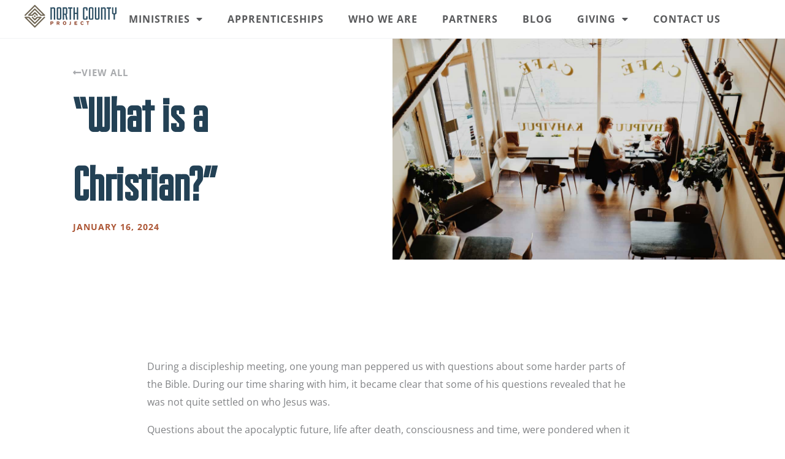

--- FILE ---
content_type: text/css
request_url: https://northcountyproject.org/wp-content/uploads/elementor/css/post-712.css?ver=1768987334
body_size: 800
content:
.elementor-kit-712{--e-global-color-primary:#863C28;--e-global-color-secondary:#552B1A;--e-global-color-text:#58595B;--e-global-color-accent:#234155;--e-global-color-39869a84:#AC5534;--e-global-color-2fa9788b:#655D4C;--e-global-color-24559b33:#A8AAAD;--e-global-color-1ed4962e:#FFF;--e-global-typography-primary-font-family:"Fairview";--e-global-typography-primary-font-weight:600;--e-global-typography-primary-letter-spacing:1px;--e-global-typography-secondary-font-family:"Open Sans";--e-global-typography-secondary-font-weight:400;--e-global-typography-text-font-family:"Open Sans";--e-global-typography-text-font-weight:400;--e-global-typography-accent-font-family:"Open Sans";--e-global-typography-accent-font-size:16px;--e-global-typography-accent-font-weight:700;--e-global-typography-accent-text-transform:uppercase;--e-global-typography-accent-letter-spacing:1px;font-family:var( --e-global-typography-text-font-family ), Sans-serif;font-weight:var( --e-global-typography-text-font-weight );}.elementor-kit-712 button,.elementor-kit-712 input[type="button"],.elementor-kit-712 input[type="submit"],.elementor-kit-712 .elementor-button{background-color:var( --e-global-color-primary );font-family:var( --e-global-typography-accent-font-family ), Sans-serif;font-size:var( --e-global-typography-accent-font-size );font-weight:var( --e-global-typography-accent-font-weight );text-transform:var( --e-global-typography-accent-text-transform );letter-spacing:var( --e-global-typography-accent-letter-spacing );}.elementor-kit-712 button:hover,.elementor-kit-712 button:focus,.elementor-kit-712 input[type="button"]:hover,.elementor-kit-712 input[type="button"]:focus,.elementor-kit-712 input[type="submit"]:hover,.elementor-kit-712 input[type="submit"]:focus,.elementor-kit-712 .elementor-button:hover,.elementor-kit-712 .elementor-button:focus{background-color:var( --e-global-color-39869a84 );}.elementor-kit-712 e-page-transition{background-color:#FFBC7D;}.elementor-kit-712 a{font-family:var( --e-global-typography-accent-font-family ), Sans-serif;font-size:var( --e-global-typography-accent-font-size );font-weight:var( --e-global-typography-accent-font-weight );text-transform:var( --e-global-typography-accent-text-transform );letter-spacing:var( --e-global-typography-accent-letter-spacing );}.elementor-kit-712 h1{font-family:"Fairview", Sans-serif;font-size:80px;font-weight:600;}.elementor-kit-712 h2{font-family:"Fairview", Sans-serif;font-size:64px;font-weight:600;}.elementor-kit-712 h3{font-family:var( --e-global-typography-primary-font-family ), Sans-serif;font-weight:var( --e-global-typography-primary-font-weight );letter-spacing:var( --e-global-typography-primary-letter-spacing );}.elementor-kit-712 h4{font-family:var( --e-global-typography-secondary-font-family ), Sans-serif;font-weight:var( --e-global-typography-secondary-font-weight );}.elementor-kit-712 h5{font-family:var( --e-global-typography-secondary-font-family ), Sans-serif;font-weight:var( --e-global-typography-secondary-font-weight );}.elementor-kit-712 h6{font-family:var( --e-global-typography-secondary-font-family ), Sans-serif;font-weight:var( --e-global-typography-secondary-font-weight );}.elementor-section.elementor-section-boxed > .elementor-container{max-width:1200px;}.e-con{--container-max-width:1200px;}.elementor-widget:not(:last-child){margin-block-end:20px;}.elementor-element{--widgets-spacing:20px 20px;--widgets-spacing-row:20px;--widgets-spacing-column:20px;}{}h1.entry-title{display:var(--page-title-display);}@media(max-width:1024px){.elementor-kit-712 a{font-size:var( --e-global-typography-accent-font-size );letter-spacing:var( --e-global-typography-accent-letter-spacing );}.elementor-kit-712 h3{letter-spacing:var( --e-global-typography-primary-letter-spacing );}.elementor-kit-712 button,.elementor-kit-712 input[type="button"],.elementor-kit-712 input[type="submit"],.elementor-kit-712 .elementor-button{font-size:var( --e-global-typography-accent-font-size );letter-spacing:var( --e-global-typography-accent-letter-spacing );}.elementor-section.elementor-section-boxed > .elementor-container{max-width:1024px;}.e-con{--container-max-width:1024px;}}@media(max-width:767px){.elementor-kit-712 a{font-size:var( --e-global-typography-accent-font-size );letter-spacing:var( --e-global-typography-accent-letter-spacing );}.elementor-kit-712 h2{font-size:50px;}.elementor-kit-712 h3{letter-spacing:var( --e-global-typography-primary-letter-spacing );}.elementor-kit-712 button,.elementor-kit-712 input[type="button"],.elementor-kit-712 input[type="submit"],.elementor-kit-712 .elementor-button{font-size:var( --e-global-typography-accent-font-size );letter-spacing:var( --e-global-typography-accent-letter-spacing );}.elementor-section.elementor-section-boxed > .elementor-container{max-width:767px;}.e-con{--container-max-width:767px;}}/* Start Custom Fonts CSS */@font-face {
	font-family: 'Fairview';
	font-style: normal;
	font-weight: normal;
	font-display: auto;
	src: url('https://northcountyproject.org/wp-content/uploads/2023/08/Fairview-Regular.eot');
	src: url('https://northcountyproject.org/wp-content/uploads/2023/08/Fairview-Regular.eot?#iefix') format('embedded-opentype'),
		url('https://northcountyproject.org/wp-content/uploads/2023/08/Fairview-Regular.woff2') format('woff2'),
		url('https://northcountyproject.org/wp-content/uploads/2023/08/Fairview-Regular.woff') format('woff'),
		url('https://northcountyproject.org/wp-content/uploads/2023/08/Fairview-Regular.ttf') format('truetype'),
		url('https://northcountyproject.org/wp-content/uploads/2023/08/Fairview-Regular.svg#Fairview') format('svg');
}
/* End Custom Fonts CSS */

--- FILE ---
content_type: text/css
request_url: https://northcountyproject.org/wp-content/uploads/elementor/css/post-1325.css?ver=1768987335
body_size: 539
content:
.elementor-1325 .elementor-element.elementor-element-decc703{--display:flex;--flex-direction:row;--container-widget-width:calc( ( 1 - var( --container-widget-flex-grow ) ) * 100% );--container-widget-height:100%;--container-widget-flex-grow:1;--container-widget-align-self:stretch;--flex-wrap-mobile:wrap;--justify-content:space-between;--align-items:center;border-style:solid;--border-style:solid;border-width:0px 0px 1px 0px;--border-top-width:0px;--border-right-width:0px;--border-bottom-width:1px;--border-left-width:0px;border-color:#F2F3F5;--border-color:#F2F3F5;--padding-top:8px;--padding-bottom:8px;--padding-left:40px;--padding-right:40px;}.elementor-1325 .elementor-element.elementor-element-decc703:not(.elementor-motion-effects-element-type-background), .elementor-1325 .elementor-element.elementor-element-decc703 > .elementor-motion-effects-container > .elementor-motion-effects-layer{background-color:var( --e-global-color-1ed4962e );}.elementor-1325 .elementor-element.elementor-element-5507bba img{width:100%;max-width:200px;}.elementor-1325 .elementor-element.elementor-element-b970092 .elementor-menu-toggle{margin:0 auto;background-color:#02010100;}.elementor-1325 .elementor-element.elementor-element-b970092 .elementor-nav-menu--main .elementor-item{color:var( --e-global-color-text );fill:var( --e-global-color-text );}.elementor-1325 .elementor-element.elementor-element-b970092 .elementor-nav-menu--main .elementor-item:hover,
					.elementor-1325 .elementor-element.elementor-element-b970092 .elementor-nav-menu--main .elementor-item.elementor-item-active,
					.elementor-1325 .elementor-element.elementor-element-b970092 .elementor-nav-menu--main .elementor-item.highlighted,
					.elementor-1325 .elementor-element.elementor-element-b970092 .elementor-nav-menu--main .elementor-item:focus{color:var( --e-global-color-39869a84 );fill:var( --e-global-color-39869a84 );}.elementor-1325 .elementor-element.elementor-element-b970092 .elementor-nav-menu--dropdown{background-color:#FFFFFF;}.elementor-1325 .elementor-element.elementor-element-b970092 .elementor-nav-menu--main > .elementor-nav-menu > li > .elementor-nav-menu--dropdown, .elementor-1325 .elementor-element.elementor-element-b970092 .elementor-nav-menu__container.elementor-nav-menu--dropdown{margin-top:15px !important;}.elementor-1325 .elementor-element.elementor-element-b970092 div.elementor-menu-toggle{color:var( --e-global-color-accent );}.elementor-1325 .elementor-element.elementor-element-b970092 div.elementor-menu-toggle svg{fill:var( --e-global-color-accent );}.elementor-theme-builder-content-area{height:400px;}.elementor-location-header:before, .elementor-location-footer:before{content:"";display:table;clear:both;}@media(max-width:767px){.elementor-1325 .elementor-element.elementor-element-decc703{--padding-top:8px;--padding-bottom:8px;--padding-left:16px;--padding-right:16px;}.elementor-1325 .elementor-element.elementor-element-b970092 .elementor-nav-menu--dropdown a{padding-top:24px;padding-bottom:24px;}.elementor-1325 .elementor-element.elementor-element-b970092 .elementor-nav-menu--main > .elementor-nav-menu > li > .elementor-nav-menu--dropdown, .elementor-1325 .elementor-element.elementor-element-b970092 .elementor-nav-menu__container.elementor-nav-menu--dropdown{margin-top:17px !important;}}

--- FILE ---
content_type: text/css
request_url: https://northcountyproject.org/wp-content/uploads/elementor/css/post-1331.css?ver=1768987335
body_size: 1575
content:
.elementor-1331 .elementor-element.elementor-element-350aff8{--display:flex;--flex-direction:row;--container-widget-width:calc( ( 1 - var( --container-widget-flex-grow ) ) * 100% );--container-widget-height:100%;--container-widget-flex-grow:1;--container-widget-align-self:stretch;--flex-wrap-mobile:wrap;--justify-content:flex-end;--align-items:stretch;--gap:0px 0px;--row-gap:0px;--column-gap:0px;--overlay-opacity:0.85;--padding-top:100px;--padding-bottom:100px;--padding-left:0px;--padding-right:0px;}.elementor-1331 .elementor-element.elementor-element-350aff8:not(.elementor-motion-effects-element-type-background), .elementor-1331 .elementor-element.elementor-element-350aff8 > .elementor-motion-effects-container > .elementor-motion-effects-layer{background-image:url("https://northcountyproject.org/wp-content/uploads/2023/08/ncp-connect-scaled.jpg");background-position:center center;background-repeat:no-repeat;background-size:cover;}.elementor-1331 .elementor-element.elementor-element-350aff8::before, .elementor-1331 .elementor-element.elementor-element-350aff8 > .elementor-background-video-container::before, .elementor-1331 .elementor-element.elementor-element-350aff8 > .e-con-inner > .elementor-background-video-container::before, .elementor-1331 .elementor-element.elementor-element-350aff8 > .elementor-background-slideshow::before, .elementor-1331 .elementor-element.elementor-element-350aff8 > .e-con-inner > .elementor-background-slideshow::before, .elementor-1331 .elementor-element.elementor-element-350aff8 > .elementor-motion-effects-container > .elementor-motion-effects-layer::before{background-color:transparent;--background-overlay:'';background-image:linear-gradient(90deg, var( --e-global-color-primary ) 0%, var( --e-global-color-secondary ) 100%);}.elementor-1331 .elementor-element.elementor-element-6f77ce0{--display:flex;--flex-direction:column;--container-widget-width:100%;--container-widget-height:initial;--container-widget-flex-grow:0;--container-widget-align-self:initial;--flex-wrap-mobile:wrap;--border-radius:12px 12px 12px 12px;--margin-top:0%;--margin-bottom:0%;--margin-left:0%;--margin-right:0%;}.elementor-1331 .elementor-element.elementor-element-2453a8f .elementor-heading-title{color:var( --e-global-color-1ed4962e );}.elementor-1331 .elementor-element.elementor-element-62ddd25 > .elementor-widget-container{margin:0% 0% 0% 0%;}.elementor-1331 .elementor-element.elementor-element-62ddd25{text-align:start;color:var( --e-global-color-1ed4962e );}.elementor-1331 .elementor-element.elementor-element-2a5e3ad .elementor-heading-title{font-size:20px;font-weight:700;color:var( --e-global-color-1ed4962e );}.elementor-1331 .elementor-element.elementor-element-a90d09c{--display:flex;--flex-direction:row;--container-widget-width:calc( ( 1 - var( --container-widget-flex-grow ) ) * 100% );--container-widget-height:100%;--container-widget-flex-grow:1;--container-widget-align-self:stretch;--flex-wrap-mobile:wrap;--justify-content:space-between;--align-items:center;--padding-top:0px;--padding-bottom:0px;--padding-left:0px;--padding-right:0px;}.elementor-1331 .elementor-element.elementor-element-6efc13d .elementor-button{background-color:#23415500;border-style:solid;border-width:2px 2px 2px 2px;border-color:var( --e-global-color-1ed4962e );}.elementor-1331 .elementor-element.elementor-element-6efc13d .elementor-button:hover, .elementor-1331 .elementor-element.elementor-element-6efc13d .elementor-button:focus{background-color:var( --e-global-color-2fa9788b );border-color:var( --e-global-color-2fa9788b );}.elementor-1331 .elementor-element.elementor-element-6efc13d > .elementor-widget-container{padding:0px 0px 0px 0px;}.elementor-1331 .elementor-element.elementor-element-6efc13d .elementor-button-content-wrapper{flex-direction:row;}.elementor-1331 .elementor-element.elementor-element-6efc13d .elementor-button .elementor-button-content-wrapper{gap:12px;}.elementor-1331 .elementor-element.elementor-element-4fe1e11 .elementor-button{background-color:#23415500;border-style:solid;border-width:2px 2px 2px 2px;border-color:var( --e-global-color-1ed4962e );}.elementor-1331 .elementor-element.elementor-element-4fe1e11 .elementor-button:hover, .elementor-1331 .elementor-element.elementor-element-4fe1e11 .elementor-button:focus{background-color:var( --e-global-color-2fa9788b );border-color:var( --e-global-color-2fa9788b );}.elementor-1331 .elementor-element.elementor-element-4fe1e11 > .elementor-widget-container{padding:0px 0px 0px 0px;}.elementor-1331 .elementor-element.elementor-element-4fe1e11 .elementor-button-content-wrapper{flex-direction:row;}.elementor-1331 .elementor-element.elementor-element-4fe1e11 .elementor-button .elementor-button-content-wrapper{gap:12px;}.elementor-1331 .elementor-element.elementor-element-c6b42ab{--display:flex;--flex-direction:row;--container-widget-width:initial;--container-widget-height:100%;--container-widget-flex-grow:1;--container-widget-align-self:stretch;--flex-wrap-mobile:wrap;--gap:0px 0px;--row-gap:0px;--column-gap:0px;--padding-top:40px;--padding-bottom:40px;--padding-left:40px;--padding-right:40px;}.elementor-1331 .elementor-element.elementor-element-c6b42ab:not(.elementor-motion-effects-element-type-background), .elementor-1331 .elementor-element.elementor-element-c6b42ab > .elementor-motion-effects-container > .elementor-motion-effects-layer{background-color:var( --e-global-color-primary );}.elementor-1331 .elementor-element.elementor-element-3ed4c3b{--display:flex;--flex-direction:column;--container-widget-width:100%;--container-widget-height:initial;--container-widget-flex-grow:0;--container-widget-align-self:initial;--flex-wrap-mobile:wrap;--justify-content:space-between;}.elementor-1331 .elementor-element.elementor-element-fb0cbf5 > .elementor-widget-container{padding:0px 0px 0px 0px;}.elementor-1331 .elementor-element.elementor-element-fb0cbf5{text-align:start;}.elementor-1331 .elementor-element.elementor-element-fb0cbf5 img{max-width:300px;}.elementor-1331 .elementor-element.elementor-element-904115a .elementor-icon-list-items:not(.elementor-inline-items) .elementor-icon-list-item:not(:last-child){padding-block-end:calc(16px/2);}.elementor-1331 .elementor-element.elementor-element-904115a .elementor-icon-list-items:not(.elementor-inline-items) .elementor-icon-list-item:not(:first-child){margin-block-start:calc(16px/2);}.elementor-1331 .elementor-element.elementor-element-904115a .elementor-icon-list-items.elementor-inline-items .elementor-icon-list-item{margin-inline:calc(16px/2);}.elementor-1331 .elementor-element.elementor-element-904115a .elementor-icon-list-items.elementor-inline-items{margin-inline:calc(-16px/2);}.elementor-1331 .elementor-element.elementor-element-904115a .elementor-icon-list-items.elementor-inline-items .elementor-icon-list-item:after{inset-inline-end:calc(-16px/2);}.elementor-1331 .elementor-element.elementor-element-904115a .elementor-icon-list-icon i{color:var( --e-global-color-39869a84 );transition:color 0.3s;}.elementor-1331 .elementor-element.elementor-element-904115a .elementor-icon-list-icon svg{fill:var( --e-global-color-39869a84 );transition:fill 0.3s;}.elementor-1331 .elementor-element.elementor-element-904115a{--e-icon-list-icon-size:14px;--icon-vertical-offset:0px;}.elementor-1331 .elementor-element.elementor-element-904115a .elementor-icon-list-item > .elementor-icon-list-text, .elementor-1331 .elementor-element.elementor-element-904115a .elementor-icon-list-item > a{font-family:"Open Sans", Sans-serif;font-weight:400;text-transform:none;}.elementor-1331 .elementor-element.elementor-element-904115a .elementor-icon-list-text{color:var( --e-global-color-1ed4962e );transition:color 0.3s;}.elementor-1331 .elementor-element.elementor-element-dcb87d6{--display:flex;--flex-direction:column;--container-widget-width:100%;--container-widget-height:initial;--container-widget-flex-grow:0;--container-widget-align-self:initial;--flex-wrap-mobile:wrap;--justify-content:space-between;}.elementor-1331 .elementor-element.elementor-element-f4f5540 .elementor-heading-title{color:var( --e-global-color-1ed4962e );}.elementor-1331 .elementor-element.elementor-element-5b27dae .elementor-menu-toggle{margin:0 auto;}.elementor-1331 .elementor-element.elementor-element-5b27dae .elementor-nav-menu--main .elementor-item{color:var( --e-global-color-1ed4962e );fill:var( --e-global-color-1ed4962e );padding-left:0px;padding-right:0px;}.elementor-1331 .elementor-element.elementor-element-5b27dae .elementor-nav-menu--main .elementor-item:hover,
					.elementor-1331 .elementor-element.elementor-element-5b27dae .elementor-nav-menu--main .elementor-item.elementor-item-active,
					.elementor-1331 .elementor-element.elementor-element-5b27dae .elementor-nav-menu--main .elementor-item.highlighted,
					.elementor-1331 .elementor-element.elementor-element-5b27dae .elementor-nav-menu--main .elementor-item:focus{color:var( --e-global-color-39869a84 );fill:var( --e-global-color-39869a84 );}.elementor-1331 .elementor-element.elementor-element-a4db278{--display:flex;--flex-direction:column;--container-widget-width:100%;--container-widget-height:initial;--container-widget-flex-grow:0;--container-widget-align-self:initial;--flex-wrap-mobile:wrap;--justify-content:space-between;}.elementor-1331 .elementor-element.elementor-element-b65bf90 .elementor-heading-title{color:var( --e-global-color-1ed4962e );}.elementor-1331 .elementor-element.elementor-element-20acda6{color:var( --e-global-color-1ed4962e );}.elementor-1331 .elementor-element.elementor-element-1cc8f11 .elementor-icon-list-items:not(.elementor-inline-items) .elementor-icon-list-item:not(:last-child){padding-block-end:calc(16px/2);}.elementor-1331 .elementor-element.elementor-element-1cc8f11 .elementor-icon-list-items:not(.elementor-inline-items) .elementor-icon-list-item:not(:first-child){margin-block-start:calc(16px/2);}.elementor-1331 .elementor-element.elementor-element-1cc8f11 .elementor-icon-list-items.elementor-inline-items .elementor-icon-list-item{margin-inline:calc(16px/2);}.elementor-1331 .elementor-element.elementor-element-1cc8f11 .elementor-icon-list-items.elementor-inline-items{margin-inline:calc(-16px/2);}.elementor-1331 .elementor-element.elementor-element-1cc8f11 .elementor-icon-list-items.elementor-inline-items .elementor-icon-list-item:after{inset-inline-end:calc(-16px/2);}.elementor-1331 .elementor-element.elementor-element-1cc8f11 .elementor-icon-list-icon i{color:var( --e-global-color-1ed4962e );transition:color 0.3s;}.elementor-1331 .elementor-element.elementor-element-1cc8f11 .elementor-icon-list-icon svg{fill:var( --e-global-color-1ed4962e );transition:fill 0.3s;}.elementor-1331 .elementor-element.elementor-element-1cc8f11 .elementor-icon-list-item:hover .elementor-icon-list-icon i{color:var( --e-global-color-39869a84 );}.elementor-1331 .elementor-element.elementor-element-1cc8f11 .elementor-icon-list-item:hover .elementor-icon-list-icon svg{fill:var( --e-global-color-39869a84 );}.elementor-1331 .elementor-element.elementor-element-1cc8f11{--e-icon-list-icon-size:24px;--icon-vertical-offset:0px;}.elementor-1331 .elementor-element.elementor-element-1cc8f11 .elementor-icon-list-item > .elementor-icon-list-text, .elementor-1331 .elementor-element.elementor-element-1cc8f11 .elementor-icon-list-item > a{font-family:"Open Sans", Sans-serif;font-weight:400;}.elementor-1331 .elementor-element.elementor-element-1cc8f11 .elementor-icon-list-text{color:var( --e-global-color-1ed4962e );transition:color 0.3s;}.elementor-1331 .elementor-element.elementor-element-5062586{--display:flex;--flex-direction:row;--container-widget-width:initial;--container-widget-height:100%;--container-widget-flex-grow:1;--container-widget-align-self:stretch;--flex-wrap-mobile:wrap;--justify-content:space-between;--padding-top:16px;--padding-bottom:16px;--padding-left:40px;--padding-right:40px;}.elementor-1331 .elementor-element.elementor-element-5062586:not(.elementor-motion-effects-element-type-background), .elementor-1331 .elementor-element.elementor-element-5062586 > .elementor-motion-effects-container > .elementor-motion-effects-layer{background-color:var( --e-global-color-2fa9788b );}.elementor-1331 .elementor-element.elementor-element-c0c7fc5 .elementor-heading-title{font-size:14px;font-weight:500;color:var( --e-global-color-24559b33 );}.elementor-1331 .elementor-element.elementor-element-9cb503b .elementor-heading-title{font-size:14px;font-weight:500;color:var( --e-global-color-24559b33 );}.elementor-theme-builder-content-area{height:400px;}.elementor-location-header:before, .elementor-location-footer:before{content:"";display:table;clear:both;}@media(max-width:1024px){.elementor-1331 .elementor-element.elementor-element-6f77ce0{--margin-top:0%;--margin-bottom:0%;--margin-left:56%;--margin-right:0%;}.elementor-1331 .elementor-element.elementor-element-2453a8f{text-align:center;}.elementor-1331 .elementor-element.elementor-element-62ddd25 > .elementor-widget-container{margin:0px 80px 0px 80px;}.elementor-1331 .elementor-element.elementor-element-62ddd25{text-align:center;}.elementor-1331 .elementor-element.elementor-element-6efc13d > .elementor-widget-container{padding:40px 0px 0px 0px;}.elementor-1331 .elementor-element.elementor-element-4fe1e11 > .elementor-widget-container{padding:40px 0px 0px 0px;}}@media(max-width:767px){.elementor-1331 .elementor-element.elementor-element-350aff8{--padding-top:64px;--padding-bottom:64px;--padding-left:24px;--padding-right:24px;}.elementor-1331 .elementor-element.elementor-element-6f77ce0{--margin-top:0px;--margin-bottom:0px;--margin-left:0px;--margin-right:0px;}.elementor-1331 .elementor-element.elementor-element-62ddd25 > .elementor-widget-container{margin:0px 16px 0px 16px;}}@media(min-width:768px){.elementor-1331 .elementor-element.elementor-element-6f77ce0{--width:40%;}.elementor-1331 .elementor-element.elementor-element-3ed4c3b{--width:40%;}.elementor-1331 .elementor-element.elementor-element-dcb87d6{--width:30%;}.elementor-1331 .elementor-element.elementor-element-a4db278{--width:30%;}}

--- FILE ---
content_type: text/css
request_url: https://northcountyproject.org/wp-content/uploads/elementor/css/post-1642.css?ver=1768987675
body_size: 835
content:
.elementor-1642 .elementor-element.elementor-element-b3e4cae{--display:flex;--min-height:50vh;--flex-direction:row;--container-widget-width:initial;--container-widget-height:100%;--container-widget-flex-grow:1;--container-widget-align-self:stretch;--flex-wrap-mobile:wrap;--gap:0px 0px;--row-gap:0px;--column-gap:0px;--padding-top:0%;--padding-bottom:0%;--padding-left:0%;--padding-right:0%;}.elementor-1642 .elementor-element.elementor-element-4bc9ddb{--display:flex;--justify-content:center;}.elementor-1642 .elementor-element.elementor-element-35651e0 .elementor-button{background-color:rgba(2, 1, 1, 0);fill:var( --e-global-color-24559b33 );color:var( --e-global-color-24559b33 );padding:0px 0px 0px 0px;}.elementor-1642 .elementor-element.elementor-element-35651e0 > .elementor-widget-container{margin:0px 0px 0px 0px;}.elementor-1642 .elementor-element.elementor-element-35651e0 .elementor-button-content-wrapper{flex-direction:row;}.elementor-1642 .elementor-element.elementor-element-35651e0 .elementor-button .elementor-button-content-wrapper{gap:8px;}.elementor-1642 .elementor-element.elementor-element-35651e0 .elementor-button:hover, .elementor-1642 .elementor-element.elementor-element-35651e0 .elementor-button:focus{color:var( --e-global-color-primary );}.elementor-1642 .elementor-element.elementor-element-35651e0 .elementor-button:hover svg, .elementor-1642 .elementor-element.elementor-element-35651e0 .elementor-button:focus svg{fill:var( --e-global-color-primary );}.elementor-1642 .elementor-element.elementor-element-57866a5 .elementor-heading-title{color:var( --e-global-color-accent );}.elementor-1642 .elementor-element.elementor-element-84bea18 .elementor-icon-list-icon{width:14px;}.elementor-1642 .elementor-element.elementor-element-84bea18 .elementor-icon-list-icon i{font-size:14px;}.elementor-1642 .elementor-element.elementor-element-84bea18 .elementor-icon-list-icon svg{--e-icon-list-icon-size:14px;}.elementor-1642 .elementor-element.elementor-element-84bea18 .elementor-icon-list-text, .elementor-1642 .elementor-element.elementor-element-84bea18 .elementor-icon-list-text a{color:var( --e-global-color-39869a84 );}.elementor-1642 .elementor-element.elementor-element-84bea18 .elementor-icon-list-item{font-family:"Open Sans", Sans-serif;font-size:14px;font-weight:300;text-transform:uppercase;letter-spacing:2.6px;}.elementor-1642 .elementor-element.elementor-element-83ced8d{--display:flex;}.elementor-1642 .elementor-element.elementor-element-83ced8d:not(.elementor-motion-effects-element-type-background), .elementor-1642 .elementor-element.elementor-element-83ced8d > .elementor-motion-effects-container > .elementor-motion-effects-layer{background-position:center center;background-repeat:no-repeat;background-size:cover;}.elementor-1642 .elementor-element.elementor-element-d6a085c{--display:flex;--padding-top:160px;--padding-bottom:160px;--padding-left:0px;--padding-right:0px;}.elementor-1642 .elementor-element.elementor-element-f838b93 > .elementor-widget-container{padding:0px 0px 48px 0px;}.elementor-1642 .elementor-element.elementor-element-f838b93 .elementor-widget-container{font-family:"Open Sans", Sans-serif;font-size:24px;font-weight:400;font-style:italic;color:var( --e-global-color-primary );}.elementor-1642 .elementor-element.elementor-element-88cda12{width:var( --container-widget-width, 900px );max-width:900px;--container-widget-width:900px;--container-widget-flex-grow:0;text-align:start;}.elementor-1642 .elementor-element.elementor-element-88cda12.elementor-element{--align-self:center;}.elementor-1642 .elementor-element.elementor-element-b1a2105{--display:flex;--padding-top:104px;--padding-bottom:104px;--padding-left:0px;--padding-right:0px;}.elementor-1642 .elementor-element.elementor-element-4e763a5 > .elementor-widget-container{padding:0px 0px 24px 0px;}.elementor-1642 .elementor-element.elementor-element-4e763a5{text-align:center;}.elementor-1642 .elementor-element.elementor-element-4e763a5 .elementor-heading-title{color:var( --e-global-color-accent );}.elementor-1642 .elementor-element.elementor-element-a653b87 > .elementor-widget-container > .jet-listing-grid > .jet-listing-grid__items{--columns:3;}:is( .elementor-1642 .elementor-element.elementor-element-a653b87 > .elementor-widget-container > .jet-listing-grid > .jet-listing-grid__items, .elementor-1642 .elementor-element.elementor-element-a653b87 > .elementor-widget-container > .jet-listing-grid > .jet-listing-grid__slider > .jet-listing-grid__items > .slick-list > .slick-track, .elementor-1642 .elementor-element.elementor-element-a653b87 > .elementor-widget-container > .jet-listing-grid > .jet-listing-grid__scroll-slider > .jet-listing-grid__items ) > .jet-listing-grid__item{padding-left:calc(40px / 2);padding-right:calc(40px / 2);}:is( .elementor-1642 .elementor-element.elementor-element-a653b87 > .elementor-widget-container > .jet-listing-grid, .elementor-1642 .elementor-element.elementor-element-a653b87 > .elementor-widget-container > .jet-listing-grid > .jet-listing-grid__slider, .elementor-1642 .elementor-element.elementor-element-a653b87 > .elementor-widget-container > .jet-listing-grid > .jet-listing-grid__scroll-slider ) > .jet-listing-grid__items{margin-left:calc( 40px / -2);margin-right:calc( 40px / -2);width:calc(100% + 40px);}@media(max-width:767px){.elementor-1642 .elementor-element.elementor-element-35651e0 > .elementor-widget-container{margin:10px 0px 10px 0px;padding:0px 0px 0px 0px;}}@media(min-width:768px){.elementor-1642 .elementor-element.elementor-element-4bc9ddb{--content-width:65%;}.elementor-1642 .elementor-element.elementor-element-d6a085c{--content-width:800px;}}

--- FILE ---
content_type: text/css
request_url: https://northcountyproject.org/wp-content/uploads/elementor/css/post-1297.css?ver=1768987335
body_size: 640
content:
.elementor-1297 .elementor-element.elementor-element-d1d5b69{--display:flex;--overlay-opacity:0.64;--margin-top:0px;--margin-bottom:32px;--margin-left:0px;--margin-right:0px;--padding-top:0px;--padding-bottom:0px;--padding-left:0px;--padding-right:0px;}.elementor-1297 .elementor-element.elementor-element-d1d5b69::before, .elementor-1297 .elementor-element.elementor-element-d1d5b69 > .elementor-background-video-container::before, .elementor-1297 .elementor-element.elementor-element-d1d5b69 > .e-con-inner > .elementor-background-video-container::before, .elementor-1297 .elementor-element.elementor-element-d1d5b69 > .elementor-background-slideshow::before, .elementor-1297 .elementor-element.elementor-element-d1d5b69 > .e-con-inner > .elementor-background-slideshow::before, .elementor-1297 .elementor-element.elementor-element-d1d5b69 > .elementor-motion-effects-container > .elementor-motion-effects-layer::before{--background-overlay:'';background-position:top center;background-repeat:no-repeat;background-size:84% auto;}.elementor-1297 .elementor-element.elementor-element-a47a491 > .elementor-widget-container{margin:0px 0px 0px 0px;padding:0px 0px 0px 0px;}.elementor-1297 .elementor-element.elementor-element-a47a491 img{filter:brightness( 100% ) contrast( 72% ) saturate( 100% ) blur( 0px ) hue-rotate( 0deg );transition-duration:0.3s;border-radius:12px 12px 12px 12px;box-shadow:0px 16px 32px -8px rgba(0, 0, 0, 0.12);}.elementor-1297 .elementor-element.elementor-element-a47a491:hover img{filter:brightness( 100% ) contrast( 100% ) saturate( 100% ) blur( 0px ) hue-rotate( 0deg );}.elementor-1297 .elementor-element.elementor-element-269349e{--display:flex;--flex-direction:column;--container-widget-width:100%;--container-widget-height:initial;--container-widget-flex-grow:0;--container-widget-align-self:initial;--flex-wrap-mobile:wrap;--gap:10px 10px;--row-gap:10px;--column-gap:10px;--padding-top:0px;--padding-bottom:0px;--padding-left:24px;--padding-right:24px;}.elementor-1297 .elementor-element.elementor-element-ec8a413 > .elementor-widget-container{margin:-4px 0px 0px 0px;}.elementor-1297 .elementor-element.elementor-element-ec8a413{text-align:start;}.elementor-1297 .elementor-element.elementor-element-ec8a413 .elementor-heading-title{color:var( --e-global-color-accent );}.elementor-1297 .elementor-element.elementor-element-484e66f .elementor-button{background-color:rgba(2, 1, 1, 0);fill:var( --e-global-color-24559b33 );color:var( --e-global-color-24559b33 );padding:0px 0px 0px 0px;}.elementor-1297 .elementor-element.elementor-element-484e66f > .elementor-widget-container{margin:0px 0px 0px 0px;}.elementor-1297 .elementor-element.elementor-element-484e66f .elementor-button-content-wrapper{flex-direction:row-reverse;}.elementor-1297 .elementor-element.elementor-element-484e66f .elementor-button .elementor-button-content-wrapper{gap:8px;}.elementor-1297 .elementor-element.elementor-element-484e66f .elementor-button:hover, .elementor-1297 .elementor-element.elementor-element-484e66f .elementor-button:focus{color:var( --e-global-color-39869a84 );}.elementor-1297 .elementor-element.elementor-element-484e66f .elementor-button:hover svg, .elementor-1297 .elementor-element.elementor-element-484e66f .elementor-button:focus svg{fill:var( --e-global-color-39869a84 );}.jet-listing-item.single-jet-engine.elementor-page-1297 > .elementor{width:402px;margin-left:auto;margin-right:auto;}@media(max-width:1024px){.elementor-1297 .elementor-element.elementor-element-d1d5b69{--margin-top:0px;--margin-bottom:0px;--margin-left:0px;--margin-right:16px;}}@media(max-width:767px){.elementor-1297 .elementor-element.elementor-element-d1d5b69{--margin-top:0px;--margin-bottom:32px;--margin-left:0px;--margin-right:0px;}.elementor-1297 .elementor-element.elementor-element-ec8a413 > .elementor-widget-container{margin:10px 0px 0px 0px;}.elementor-1297 .elementor-element.elementor-element-484e66f > .elementor-widget-container{margin:10px 0px 10px 0px;padding:0px 0px 0px 0px;}}

--- FILE ---
content_type: image/svg+xml
request_url: https://northcountyproject.org/wp-content/uploads/2023/08/ncp-logo-light.svg
body_size: 1619
content:
<svg xmlns="http://www.w3.org/2000/svg" id="Layer_2" data-name="Layer 2" viewBox="0 0 402.37 99.36"><defs><style>      .cls-1 {        fill: #fff;      }    </style></defs><g id="Layer_1-2" data-name="Layer 1"><g><path class="cls-1" d="m128.39,10.85h-4.37c-2.59,0-3.89.97-4.7,3v-3h-5.91v53.38h5.91V15.87h8.75v48.36h6.07V16.6c0-3.16-2.59-5.75-5.75-5.75Z"></path><path class="cls-1" d="m155.05,10.36h-8.75c-3.16,0-5.75,2.59-5.75,5.75v42.85c0,3.16,2.59,5.75,5.75,5.75h8.75c3.16,0,5.75-2.59,5.75-5.75V16.12c0-3.16-2.59-5.75-5.75-5.75Zm-.16,49.41h-8.34V15.31h8.34v44.47Z"></path><path class="cls-1" d="m186.8,36.93v-20.33c0-3.16-2.59-5.75-5.75-5.75h-13.77v53.38h5.91v-21.47h4.7l3.97,21.47h6.16l-4.37-22.11c1.86-.97,3.16-2.92,3.16-5.18Zm-5.91,1.13h-7.7V15.87h7.7v22.2Z"></path><polygon class="cls-1" points="190.53 15.87 196.92 15.87 196.92 64.23 202.92 64.23 202.92 15.87 209.32 15.87 209.32 10.85 190.53 10.85 190.53 15.87"></polygon><polygon class="cls-1" points="228.92 34.59 219.85 34.59 219.85 10.85 213.93 10.85 213.93 64.23 219.85 64.23 219.85 39.53 228.92 39.53 228.92 64.23 234.83 64.23 234.83 10.85 228.92 10.85 228.92 34.59"></polygon><path class="cls-1" d="m275.81,58.97v-9.48h-5.91v10.29h-8.34V15.31h8.34v9.23h5.91v-8.42c0-3.16-2.51-5.75-5.67-5.75h-8.75c-3.16,0-5.75,2.59-5.75,5.75v42.85c0,3.16,2.59,5.75,5.75,5.75h8.75c3.16,0,5.67-2.59,5.67-5.75Z"></path><path class="cls-1" d="m295.66,10.36h-8.75c-3.16,0-5.75,2.59-5.75,5.75v42.85c0,3.16,2.59,5.75,5.75,5.75h8.75c3.16,0,5.75-2.59,5.75-5.75V16.12c0-3.16-2.59-5.75-5.75-5.75Zm-.16,49.41h-8.34V15.31h8.34v44.47Z"></path><path class="cls-1" d="m321.98,59.29h-8.34V10.85h-5.91v47.63c0,3.16,2.51,5.75,5.67,5.75h8.75c3.16,0,5.75-2.59,5.75-5.75V10.85h-5.91v48.44Z"></path><path class="cls-1" d="m349.52,10.85h-4.37c-2.59,0-3.89.97-4.7,3v-3h-5.91v53.38h5.91V15.87h8.75v48.36h6.08V16.6c0-3.16-2.59-5.75-5.75-5.75Z"></path><polygon class="cls-1" points="359.73 15.87 366.13 15.87 366.13 64.23 372.12 64.23 372.12 15.87 378.52 15.87 378.52 10.85 359.73 10.85 359.73 15.87"></polygon><path class="cls-1" d="m396.46,10.85v25.68h-7.8V10.85h-5.91v24.95c0,3.16,2.59,5.67,5.75,5.67h1.06v22.76h5.99v-22.76h1.06c3.16,0,5.75-2.51,5.75-5.67V10.85h-5.91Z"></path><path class="cls-1" d="m119.46,72.25h-5.96v14.81h3.71v-4.84h2.45c2.01-.04,4.74-.1,6.02-2.75.34-.69.5-1.49.5-2.31,0-1.01-.27-2.2-.84-3.04-1.3-1.87-3.46-1.87-5.89-1.87Zm-.02,7.22h-2.22v-4.49h2.35c1.07,0,2.94,0,2.94,2.16,0,2.29-1.68,2.33-3.06,2.33Z"></path><path class="cls-1" d="m153.2,77.05c0-1.34-.48-2.52-1.17-3.29-1.36-1.47-3.29-1.49-4.84-1.51h-6.67v14.81h3.71v-5.28h2.33l2.94,5.28h4.09l-3.42-5.91c1.01-.38,3.04-1.11,3.04-4.09Zm-5.91,1.97h-3.06v-4.01h3.15c.78.02,2.14.08,2.14,1.97s-1.7,2.01-2.22,2.03Z"></path><path class="cls-1" d="m177.87,72.23c-.9-.32-1.83-.44-2.71-.44-4.76,0-7.3,3.8-7.3,7.8,0,4.28,2.66,7.89,7.36,7.89,1.53,0,3.21-.36,4.66-1.55,1.64-1.32,2.81-3.63,2.81-6.19,0-1.01-.29-5.93-4.82-7.51Zm1.11,7.76c-.1,3.1-1.99,4.36-3.75,4.36s-3.71-1.3-3.71-4.82c0-2.68,1.43-4.66,3.67-4.66,1.01,0,1.97.42,2.6,1.09.84.9,1.26,2.48,1.2,4.03Z"></path><path class="cls-1" d="m198.99,82.53c0,1.3-.27,1.53-2.27,1.53h-.63v3h2.47c1.2,0,2.58-.1,3.4-1.03.73-.82.73-1.74.73-3.1v-10.68h-3.71v10.28Z"></path><polygon class="cls-1" points="222.65 80.62 229.43 80.62 229.43 77.81 222.65 77.81 222.65 75.12 229.91 75.12 229.91 72.25 218.96 72.25 218.96 87.06 230.56 87.06 230.56 84.14 222.65 84.14 222.65 80.62"></polygon><path class="cls-1" d="m252.26,84.39c-1.99,0-3.65-1.61-3.65-4.87,0-2.48,1.26-4.7,3.65-4.7.61,0,1.32.17,2.03.73.65.55.9,1.05,1.11,1.53l2.94-1.47c-.42-.73-.9-1.55-1.93-2.37-1.11-.88-2.62-1.47-4.32-1.47-4.2,0-7.17,3.46-7.17,7.84,0,5.01,3.17,7.86,7.09,7.86,2.05,0,3.5-.86,4.13-1.3,1.17-.82,1.7-1.66,2.24-2.52l-2.92-1.49c-.5.86-1.28,2.2-3.21,2.2Z"></path><polygon class="cls-1" points="270.85 75.17 274.71 75.17 274.71 87.06 278.42 87.06 278.42 75.17 282.26 75.17 282.26 72.23 270.85 72.23 270.85 75.17"></polygon><path class="cls-1" d="m85.04,52.38l-39.98,39.98L10.04,57.33h7.47l25.51,25.51c1.13,1.13,2.97,1.13,4.1,0l26.36-26.36c.83-.83,1.08-2.08.63-3.16-.45-1.08-1.51-1.79-2.68-1.79h-15.72c-.77,0-1.51.3-2.05.85l-8.59,8.59-8.59-8.59c-1.13-1.13-2.97-1.13-4.1,0s-1.13,2.97,0,4.1l10.64,10.64c1.13,1.13,2.97,1.13,4.1,0l9.79-9.79h7.52l-19.36,19.36-24.31-24.31c-.54-.54-1.28-.85-2.05-.85H3.04c-1.17,0-2.23.71-2.68,1.79-.45,1.08-.2,2.33.63,3.16l42.03,42.03c1.13,1.13,2.97,1.13,4.1,0l42.03-42.03c1.13-1.13,1.13-2.97,0-4.1-1.13-1.13-2.97-1.13-4.1,0Z"></path><path class="cls-1" d="m4.95,46.98L44.93,7l35.03,35.03h-7.47l-25.51-25.51c-1.13-1.13-2.97-1.13-4.1,0l-26.36,26.36c-.83.83-1.08,2.08-.63,3.16.45,1.08,1.51,1.79,2.68,1.79h15.72c.77,0,1.51-.3,2.05-.85l8.59-8.59,8.59,8.59c1.13,1.13,2.97,1.13,4.1,0,1.13-1.13,1.13-2.97,0-4.1l-10.64-10.64c-1.13-1.13-2.97-1.13-4.1,0l-9.79,9.79h-7.52l19.36-19.36,24.31,24.31c.54.54,1.28.85,2.05.85h15.67c1.17,0,2.23-.71,2.68-1.79.45-1.08.2-2.33-.63-3.16L46.98.85c-1.13-1.13-2.97-1.13-4.1,0L.85,42.88c-1.13,1.13-1.13,2.97,0,4.1,1.13,1.13,2.97,1.13,4.1,0Z"></path><rect class="cls-1" x="41.52" y="46.06" width="6.82" height="6.82" transform="translate(-21.82 46.26) rotate(-45)"></rect></g></g></svg>

--- FILE ---
content_type: image/svg+xml
request_url: https://northcountyproject.org/wp-content/uploads/2023/08/ncp-logo.svg
body_size: 1713
content:
<?xml version="1.0" encoding="UTF-8"?>
<svg id="Layer_2" data-name="Layer 2" xmlns="http://www.w3.org/2000/svg" viewBox="0 0 402.37 99.36">
  <defs>
    <style>
      .cls-1 {
        fill: #8f432a;
      }

      .cls-2 {
        fill: #706755;
      }

      .cls-3 {
        fill: #284b60;
      }
    </style>
  </defs>
  <g id="Layer_1-2" data-name="Layer 1">
    <g>
      <path class="cls-3" d="m128.07,64.23V15.87h-8.75v48.36h-5.91V10.85h5.91v3c.81-2.02,2.11-3,4.7-3h4.37c3.16,0,5.75,2.59,5.75,5.75v47.63h-6.07Z"/>
      <path class="cls-3" d="m154.89,15.31h-8.34v44.47h8.34V15.31Zm-8.59,49.41c-3.16,0-5.75-2.59-5.75-5.75V16.12c0-3.16,2.59-5.75,5.75-5.75h8.75c3.16,0,5.75,2.59,5.75,5.75v42.85c0,3.16-2.59,5.75-5.75,5.75h-8.75Z"/>
      <path class="cls-3" d="m180.89,15.87h-7.7v22.2h7.7V15.87Zm.97,48.36l-3.97-21.47h-4.7v21.47h-5.91V10.85h13.77c3.16,0,5.75,2.59,5.75,5.75v20.33c0,2.27-1.3,4.21-3.16,5.18l4.37,22.11h-6.16Z"/>
      <polygon class="cls-3" points="196.92 64.23 196.92 15.87 190.53 15.87 190.53 10.85 209.32 10.85 209.32 15.87 202.92 15.87 202.92 64.23 196.92 64.23"/>
      <polygon class="cls-3" points="228.92 64.23 228.92 39.53 219.85 39.53 219.85 64.23 213.93 64.23 213.93 10.85 219.85 10.85 219.85 34.59 228.92 34.59 228.92 10.85 234.83 10.85 234.83 64.23 228.92 64.23"/>
      <g>
        <path class="cls-3" d="m261.39,64.72c-3.16,0-5.75-2.59-5.75-5.75V16.12c0-3.16,2.59-5.75,5.75-5.75h8.75c3.16,0,5.67,2.59,5.67,5.75v8.42h-5.91v-9.23h-8.34v44.47h8.34v-10.29h5.91v9.48c0,3.16-2.51,5.75-5.67,5.75h-8.75Z"/>
        <path class="cls-3" d="m295.49,15.31h-8.34v44.47h8.34V15.31Zm-8.59,49.41c-3.16,0-5.75-2.59-5.75-5.75V16.12c0-3.16,2.59-5.75,5.75-5.75h8.75c3.16,0,5.75,2.59,5.75,5.75v42.85c0,3.16-2.59,5.75-5.75,5.75h-8.75Z"/>
        <path class="cls-3" d="m313.4,64.23c-3.16,0-5.67-2.59-5.67-5.75V10.85h5.91v48.44h8.34V10.85h5.91v47.63c0,3.16-2.59,5.75-5.75,5.75h-8.75Z"/>
        <path class="cls-3" d="m349.2,64.23V15.87h-8.75v48.36h-5.91V10.85h5.91v3c.81-2.02,2.11-3,4.7-3h4.37c3.16,0,5.75,2.59,5.75,5.75v47.63h-6.08Z"/>
      </g>
      <polygon class="cls-3" points="366.13 64.23 366.13 15.87 359.73 15.87 359.73 10.85 378.52 10.85 378.52 15.87 372.12 15.87 372.12 64.23 366.13 64.23"/>
      <rect class="cls-3" x="389.57" y="37.77" width="5.99" height="26.46"/>
      <g>
        <path class="cls-3" d="m396.46,10.85v25.68h-7.8V10.85h-5.91v24.95c0,3.16,2.59,5.67,5.75,5.67h8.12c3.16,0,5.75-2.51,5.75-5.67V10.85h-5.91Z"/>
        <path class="cls-1" d="m117.21,74.98v4.49h2.22c1.39,0,3.06-.04,3.06-2.33,0-2.16-1.87-2.16-2.94-2.16h-2.35Zm-3.71-2.73h5.96c2.43,0,4.59,0,5.89,1.87.57.84.84,2.03.84,3.04,0,.82-.17,1.62-.5,2.31-1.28,2.64-4,2.71-6.02,2.75h-2.45v4.85h-3.71v-14.81Z"/>
        <path class="cls-1" d="m144.23,75.02v4.01h3.06c.52-.02,2.22-.06,2.22-2.04s-1.36-1.95-2.14-1.97h-3.15Zm-3.71-2.77h6.67c1.55.02,3.48.04,4.84,1.51.69.78,1.18,1.95,1.18,3.29,0,2.98-2.03,3.71-3.04,4.09l3.42,5.91h-4.09l-2.94-5.28h-2.33v5.28h-3.71v-14.81Z"/>
        <path class="cls-1" d="m177.78,75.96c-.63-.67-1.59-1.09-2.6-1.09-2.24,0-3.67,1.97-3.67,4.66,0,3.52,1.97,4.82,3.71,4.82s3.65-1.26,3.75-4.36c.06-1.55-.36-3.12-1.19-4.03m-2.56,11.51c-4.7,0-7.36-3.61-7.36-7.89,0-4.01,2.54-7.8,7.3-7.8.88,0,1.8.13,2.71.44,4.53,1.57,4.82,6.5,4.82,7.51,0,2.56-1.17,4.87-2.81,6.19-1.45,1.19-3.12,1.55-4.66,1.55"/>
        <path class="cls-1" d="m198.99,72.25h3.71v10.68c0,1.36,0,2.29-.73,3.1-.82.92-2.2,1.03-3.4,1.03h-2.47v-3h.63c1.99,0,2.27-.23,2.27-1.53v-10.28Z"/>
      </g>
      <polygon class="cls-1" points="218.96 72.25 229.91 72.25 229.91 75.12 222.65 75.12 222.65 77.81 229.43 77.81 229.43 80.62 222.65 80.62 222.65 84.14 230.56 84.14 230.56 87.06 218.96 87.06 218.96 72.25"/>
      <path class="cls-1" d="m258.39,83.68c-.55.86-1.07,1.7-2.24,2.52-.63.44-2.08,1.3-4.13,1.3-3.92,0-7.09-2.85-7.09-7.86,0-4.38,2.98-7.84,7.17-7.84,1.7,0,3.21.59,4.32,1.47,1.03.82,1.51,1.64,1.93,2.37l-2.94,1.47c-.21-.48-.46-.99-1.11-1.53-.71-.57-1.43-.73-2.03-.73-2.39,0-3.65,2.22-3.65,4.7,0,3.25,1.66,4.87,3.65,4.87s2.7-1.34,3.21-2.2l2.92,1.49Z"/>
      <polygon class="cls-1" points="270.85 72.23 282.26 72.23 282.26 75.17 278.42 75.17 278.42 87.06 274.71 87.06 274.71 75.17 270.85 75.17 270.85 72.23"/>
      <g>
        <path class="cls-2" d="m3.04,51.53h15.67c.77,0,1.51.31,2.05.85l24.31,24.31,19.36-19.36h-7.52l-9.79,9.79c-1.13,1.13-2.97,1.13-4.1,0l-10.64-10.64c-1.13-1.13-1.13-2.97,0-4.1,1.13-1.13,2.97-1.13,4.1,0l8.59,8.59,8.59-8.59c.54-.54,1.28-.85,2.05-.85h15.72c1.17,0,2.23.71,2.68,1.79.45,1.08.2,2.33-.63,3.16l-26.36,26.36c-1.13,1.13-2.97,1.13-4.1,0l-25.51-25.51h-7.47l35.03,35.03,39.98-39.98c1.13-1.13,2.97-1.13,4.1,0,1.13,1.13,1.13,2.97,0,4.1l-42.03,42.03c-1.13,1.13-2.97,1.13-4.1,0L.99,56.48c-.83-.83-1.08-2.08-.63-3.16.45-1.08,1.51-1.79,2.68-1.79"/>
        <path class="cls-2" d="m86.95,47.83h-15.67c-.77,0-1.51-.31-2.05-.85l-24.31-24.31-19.36,19.36h7.52l9.79-9.79c1.13-1.13,2.97-1.13,4.1,0l10.64,10.64c1.13,1.13,1.13,2.97,0,4.1-1.13,1.13-2.97,1.13-4.1,0l-8.59-8.59-8.59,8.59c-.54.54-1.28.85-2.05.85h-15.72c-1.17,0-2.23-.71-2.68-1.79-.45-1.08-.2-2.33.63-3.16l26.36-26.36c1.13-1.13,2.97-1.13,4.1,0l25.51,25.51h7.47L44.93,7,4.95,46.98c-1.13,1.13-2.97,1.13-4.1,0-1.13-1.13-1.13-2.97,0-4.1L42.88.85c1.13-1.13,2.97-1.13,4.1,0l42.03,42.03c.83.83,1.08,2.08.63,3.16-.45,1.08-1.51,1.79-2.68,1.79"/>
      </g>
      <rect class="cls-2" x="41.52" y="46.06" width="6.82" height="6.82" transform="translate(-21.82 46.26) rotate(-45)"/>
    </g>
  </g>
</svg>